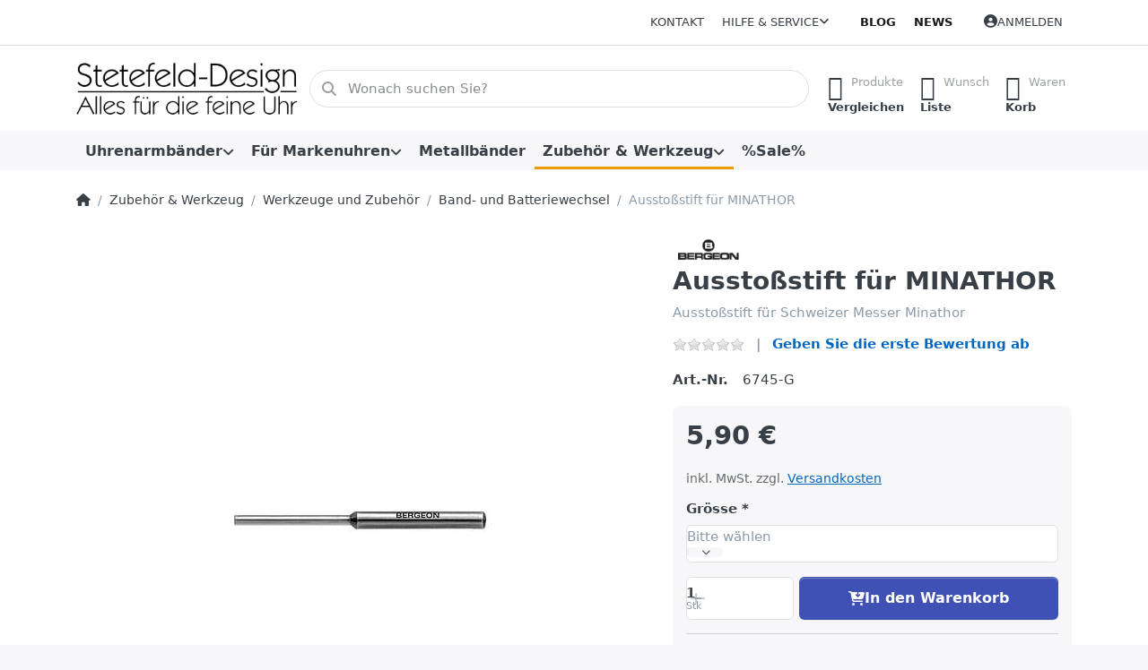

--- FILE ---
content_type: text/html; charset=utf-8
request_url: https://www.stetefeld-design.de/ausstossstift-fuer-minathor/
body_size: 96999
content:
<!DOCTYPE html>
<html data-pnotify-firstpos1="0" lang="de" dir="ltr">
<head>
    <meta charset="utf-8" />
    <meta name="viewport" content="width=device-width, initial-scale=1.0" />
    <meta name="HandheldFriendly" content="true" />
    <meta name="description" content="Ausstoßstift für Schweizer Messer Minathor" />
    <meta name="keywords" content="Uhrmacherwerkzeug, Uhrenwerkzeug, Uhrmacherbedarf, Uhrenzubehör, Schweizer Messer Minathor" />
    <meta name="generator" content="Smartstore 6.2.0.0" />
    <meta property="sm:root" content="/" />
    <meta name='__rvt' content='CfDJ8ECCHuduvVtIoYbSpLYMSw_CuIuOuRp2kyTC8WCUPtvJlYQTEzJsWLqzgg4QDJW2l4JiPHBXQ-HItQ45NMlNm6YbLNGsCFd4vOxJXas_M9nE9OGUdnWzhGn5ctEPbocOKGEWc_ak0WUnAinCqiJXJ1o' />

    <meta name='accept-language' content='de-DE'/><title itemprop="name">Stetefeld-Design - feine Uhrenarmbänder. Ausstoßstift für Minathor - Bergeon </title>

    


    <script>
    try {
        if (typeof navigator === 'undefined') navigator = {};
        const html = document.documentElement;
        const classList = html.classList;
        if (/Edge\/\d+/.test(navigator.userAgent)) { classList.add('edge'); }
        else if ('mozMatchesSelector' in html) { classList.add('moz'); }
        else if (/iPad|iPhone|iPod/.test(navigator.userAgent) && !window.MSStream) { classList.add('ios'); }
        else if ('webkitMatchesSelector' in html) { classList.add('wkit'); }
        else if (/constructor/i.test(window.HTMLElement)) { classList.add('safari'); };
        classList.add((this.top === this.window ? 'not-' : '') + 'framed');
    } catch (e) { }
</script>
    

    
    
    <link as="font" rel="preload" href="/lib/fa6/webfonts/fa-solid-900.woff2" crossorigin />
    <link as="font" rel="preload" href="/lib/fa6/webfonts/fa-regular-400.woff2" crossorigin />
    
    
        <link rel="stylesheet" href="/lib/fa6/css/all.min.css" crossorigin />
    


    
        <link href="/bundle/css/site-common.css?v=r7oApy1-c6DpFjFNk27dk1bP0zg" rel="stylesheet" type="text/css" />
    
    <link href="/themes/flex/theme.css?v=wi5cmcaKQ9YGJWPVNGLfV9z-YoM" rel="stylesheet" type="text/css" />


    
        <script src="/bundle/js/jquery.js?v=8_RozPc1R2yH47SeJ06zdSqIRgc"></script>
    <script data-origin="client-res">
	window.Res = {
"Common.Notification": "Benachrichtigung","Common.Close": "Schließen","Common.On": "An","Common.OK": "OK","Common.Cancel": "Abbrechen","Common.Off": "Aus","Common.Exit": "Beenden","Common.CtrlKey": "Strg","Common.ShiftKey": "Umschalt","Common.AltKey": "Alt","Common.DelKey": "Entf","Common.Done": "Erledigt","Common.Failed": "Fehlgeschlagen","Common.EnterKey": "Eingabe","Common.EscKey": "Esc","Common.DontAskAgain": "Nicht mehr fragen","Common.DontShowAgain": "Nicht mehr anzeigen","Common.MoveUp": "Nach oben","Common.MoveDown": "Nach unten","Common.CopyToClipboard": "In die Zwischenablage kopieren","Common.CopyToClipboard.Failed": "Kopieren ist fehlgeschlagen.","Common.CopyToClipboard.Succeeded": "Kopiert!","Products.Longdesc.More": "Mehr anzeigen","Products.Longdesc.Less": "Weniger anzeigen","Aria.Label.ShowPassword": "Passwort anzeigen","Aria.Label.HidePassword": "Passwort verbergen","Jquery.Validate.Email": "Bitte geben Sie eine gültige E-Mail-Adresse ein.","Jquery.Validate.Required": "Diese Angabe ist erforderlich.","Jquery.Validate.Remote": "Bitte korrigieren Sie dieses Feld.","Jquery.Validate.Url": "Bitte geben Sie eine gültige URL ein.","Jquery.Validate.Date": "Bitte geben Sie ein gültiges Datum ein.","Jquery.Validate.DateISO": "Bitte geben Sie ein gültiges Datum (nach ISO) ein.","Jquery.Validate.Number": "Bitte geben Sie eine gültige Nummer ein.","Jquery.Validate.Digits": "Bitte geben Sie nur Ziffern ein.","Jquery.Validate.Creditcard": "Bitte geben Sie eine gültige Kreditkartennummer ein.","Jquery.Validate.Equalto": "Wiederholen Sie bitte die Eingabe.","Jquery.Validate.Maxlength": "Bitte geben Sie nicht mehr als {0} Zeichen ein.","Jquery.Validate.Minlength": "Bitte geben Sie mindestens {0} Zeichen ein.","Jquery.Validate.Rangelength": "Die Länge der Eingabe darf minimal {0} und maximal {1} Zeichen lang sein.","jquery.Validate.Range": "Bitte geben Sie einen Wert zwischen {0} und {1} ein.","Jquery.Validate.Max": "Bitte geben Sie einen Wert kleiner oder gleich {0} ein.","Jquery.Validate.Min": "Bitte geben Sie einen Wert größer oder gleich {0} ein.","Admin.Common.AreYouSure": "Sind Sie sicher?","Admin.Common.AskToProceed": "Möchten Sie fortfahren?","FileUploader.Dropzone.Message": "Zum Hochladen Dateien hier ablegen oder klicken","FileUploader.Dropzone.DictDefaultMessage": "Dateien zum Hochladen hier ablegen","FileUploader.Dropzone.DictFallbackMessage": "Ihr Browser unterstützt keine Datei-Uploads per Drag\'n\'Drop.","FileUploader.Dropzone.DictFallbackText": "Bitte benutzen Sie das untenstehende Formular, um Ihre Dateien wie in längst vergangenen Zeiten hochzuladen.","FileUploader.Dropzone.DictFileTooBig": "Die Datei ist zu groß ({{filesize}}MB). Maximale Dateigröße: {{maxFilesize}}MB.","FileUploader.Dropzone.DictInvalidFileType": "Dateien dieses Typs können nicht hochgeladen werden.","FileUploader.Dropzone.DictResponseError": "Der Server gab die Antwort {{statusCode}} zurück.","FileUploader.Dropzone.DictCancelUpload": "Upload abbrechen","FileUploader.Dropzone.DictUploadCanceled": "Upload abgebrochen.","FileUploader.Dropzone.DictCancelUploadConfirmation": "Sind Sie sicher, dass Sie den Upload abbrechen wollen?","FileUploader.Dropzone.DictRemoveFile": "Datei entfernen","FileUploader.Dropzone.DictMaxFilesExceeded": "Sie können keine weiteren Dateien hochladen.","FileUploader.StatusWindow.Uploading.File": "Datei wird hochgeladen","FileUploader.StatusWindow.Uploading.Files": "Dateien werden hochgeladen","FileUploader.StatusWindow.Complete.File": "Upload abgeschlossen","FileUploader.StatusWindow.Complete.Files": "Uploads abgeschlossen","FileUploader.StatusWindow.Canceled.File": "Upload abgebrochen","FileUploader.StatusWindow.Canceled.Files": "Uploads abgebrochen",    };

    window.ClientId = "1f258873-7cb1-431e-8863-a6cefb110c20";
</script>

    <link rel="canonical" href="https://www.stetefeld-design.de/ausstossstift-fuer-minathor/" />
    <link as="image" rel="preload" href="//www.stetefeld-design.de/media/2490/content/873-no-srgb.png" />
    <script src="/Modules/Smartstore.Google.Analytics/js/google-analytics.utils.js"></script>
<!--Google code for Analytics tracking--><script>var gaProperty='UA-6800310-1';var disableStr='ga-disable-'+gaProperty;if(document.cookie.indexOf(disableStr+'=true')>-1){window[disableStr]=true;}
function gaOptout(){document.cookie=disableStr+'=true; expires=Thu, 31 Dec 2099 23:59:59 UTC; path=/';window[disableStr]=true;alert("Das Tracking ist jetzt deaktiviert");}
(function(i,s,o,g,r,a,m){i['GoogleAnalyticsObject']=r;i[r]=i[r]||function(){(i[r].q=i[r].q||[]).push(arguments)},i[r].l=1*new Date();a=s.createElement(o),m=s.getElementsByTagName(o)[0];a.async=1;a.src=g;m.parentNode.insertBefore(a,m)})(window,document,'script','//www.google-analytics.com/analytics.js','ga');ga('create','UA-6800310-1',granted);ga('set','anonymizeIp',true);ga('send','pageview');</script><script data-origin='globalization'>document.addEventListener('DOMContentLoaded', function () { if (Smartstore.globalization) { Smartstore.globalization.culture = {"name":"de-DE","englishName":"German (Germany)","nativeName":"Deutsch (Deutschland)","isRTL":false,"language":"de","numberFormat":{",":".",".":",","pattern":[1],"decimals":2,"groupSizes":[3],"+":"+","-":"-","NaN":"NaN","negativeInfinity":"-∞","positiveInfinity":"∞","percent":{",":".",".":",","pattern":[0,0],"decimals":2,"groupSizes":[3],"symbol":"%"},"currency":{",":".",".":",","pattern":[8,3],"decimals":2,"groupSizes":[3],"symbol":"€"}},"dateTimeFormat":{"calendarName":"Gregorianischer Kalender","/":".",":":":","firstDay":1,"twoDigitYearMax":2029,"AM":null,"PM":null,"days":{"names":["Sonntag","Montag","Dienstag","Mittwoch","Donnerstag","Freitag","Samstag"],"namesAbbr":["So","Mo","Di","Mi","Do","Fr","Sa"],"namesShort":["S","M","D","M","D","F","S"]},"months":{"names":["Januar","Februar","März","April","Mai","Juni","Juli","August","September","Oktober","November","Dezember",""],"namesAbbr":["Jan.","Feb.","März","Apr.","Mai","Juni","Juli","Aug.","Sept.","Okt.","Nov.","Dez.",""]},"patterns":{"d":"dd.MM.yyyy","D":"dddd, d. MMMM yyyy","t":"HH:mm","T":"HH:mm:ss","g":"dd.MM.yyyy HH:mm","G":"dd.MM.yyyy HH:mm:ss","f":"dddd, d. MMMM yyyy HH:mm:ss","F":"dddd, d. MMMM yyyy HH:mm:ss","M":"d. MMMM","Y":"MMMM yyyy","u":"yyyy'-'MM'-'dd HH':'mm':'ss'Z'"}}}; }; });</script><meta property='sm:pagedata' content='{"type":"category","id":"165","menuItemId":1,"entityId":165,"parentId":164}' />
    <meta property='og:site_name' content='Stetefeld-Design GmbH' />
    <meta property='og:site' content='https://www.stetefeld-design.de/' />
    <meta property='og:url' content='https://www.stetefeld-design.de/ausstossstift-fuer-minathor/' />
    <meta property='og:type' content='product' />
    <meta property='og:title' content='Ausstoßstift für MINATHOR' />
    <meta property='twitter:card' content='summary' />
    <meta property='twitter:title' content='Ausstoßstift für MINATHOR' />

        <meta property='og:description' content='Ausstoßstift für Schweizer Messer Minathor' />
        <meta property='twitter:description' content='Ausstoßstift für Schweizer Messer Minathor' />

        <meta property='og:image' content='https://www.stetefeld-design.de/media/463/catalog/ausstosstift-fur-minathor.jpg' />
        <meta property='og:image:type' content='image/jpeg' />
        <meta property='twitter:image' content='https://www.stetefeld-design.de/media/463/catalog/ausstosstift-fur-minathor.jpg' />
            <meta property='og:image:alt' content='Bild von Ausstoßstift für MINATHOR' />
            <meta property='twitter:image:alt' content='Bild von Ausstoßstift für MINATHOR' />
            <meta property='og:image:width' content='300' />
            <meta property='og:image:height' content='37' />


    
    
<meta name='robots' content='index, follow' />

    <script src="/js/smartstore.globalization.adapter.js"></script>

    



    <link rel="shortcut icon" href='/favicon.ico' />



</head>

<body class="lyt-cols-1">
    
    

<a href="#content-center" id="skip-to-content" class="btn btn-primary btn-lg rounded-pill">
    Zum Hauptinhalt springen
</a>

<div id="page">
    <div class="canvas-blocker canvas-slidable"></div>

    <div class="page-main canvas-slidable">

        <header id="header">
            <div class="menubar-section d-none d-lg-block menubar-light">
                <div class="container menubar-container">
                    



<nav class="menubar navbar navbar-slide">

    <div class="menubar-group ml-0">
    </div>

    <div class="menubar-group ml-auto">
        

            <a class="menubar-link" href="/contactus/">Kontakt</a>

        


<div class="cms-menu cms-menu-dropdown" data-menu-name="helpandservice">
    <div class="dropdown">
        <a id="helpandservice-opener" data-toggle="dropdown" aria-haspopup="listbox" aria-expanded="false" href="#" rel="nofollow" class="menubar-link">
            <span>Hilfe &amp; Service</span>
            <i class="fal fa-angle-down menubar-caret"></i>
        </a>
        <div class="dropdown-menu" aria-labelledby="helpandservice-opener" role="listbox" aria-hidden="true">
                <a href="/newproducts/" role="option" class="dropdown-item menu-link">
                    <span>Neu eingetroffen</span>
                </a>
                <a href="/manufacturer/all/" role="option" class="dropdown-item menu-link">
                    <span>Alle Marken</span>
                </a>
                <a href="/recentlyviewedproducts/" role="option" class="dropdown-item menu-link">
                    <span>Zuletzt angesehen</span>
                </a>
                <a href="/compareproducts/" role="option" class="dropdown-item menu-link">
                    <span>Produktliste vergleichen</span>
                </a>
                        <div class="dropdown-divider"></div>
                <a href="/ueber-uns/" role="option" class="dropdown-item menu-link">
                    <span>Über uns</span>
                </a>
                <a href="/widerrufsrecht/" role="option" class="dropdown-item menu-link">
                    <span>Widerrufsrecht</span>
                </a>
                <a href="/versandinfos/" role="option" class="dropdown-item menu-link">
                    <span>Versandkosten und Lieferzeit</span>
                </a>
                <a href="/agb/" role="option" class="dropdown-item menu-link">
                    <span>Allgemeine Geschäftsbedingungen (AGB)</span>
                </a>
        </div>
    </div>
</div>



    </div>

    <div class="menubar-group menubar-group--special">

        <a class='menubar-link' href='/blog/'>Blog</a><a class='menubar-link' href='/news/'>News</a>
        
    </div>

    <div id="menubar-my-account" class="menubar-group">
        <div class="dropdown">
            <a class="menubar-link" aria-haspopup="true" aria-expanded="false" href="/login/?returnUrl=%2Fausstossstift-fuer-minathor%2F" rel="nofollow">
                <i class="fal fa-user-circle menubar-icon"></i>

                    <span>Anmelden</span>
            </a>

        </div>
        
    </div>

    

</nav>


                </div>
            </div>
            <div class="shopbar-section shopbar-light">
                <div class="container shopbar-container">
                    
<div class="shopbar">
    <div class="shopbar-col-group shopbar-col-group-brand">
        <div class="shopbar-col shop-logo">
            
<a class="brand" href="/">
        
        <img src='//www.stetefeld-design.de/media/2490/content/873-no-srgb.png' alt="Stetefeld-Design GmbH" title="Stetefeld-Design GmbH" class="img-fluid" width="666" height="168" />
</a>

        </div>
        <div class="shopbar-col shopbar-search">
            
                


<form action="/search/" class="instasearch-form has-icon" method="get" role="search">
    <span id="instasearch-desc-search-search" class="sr-only">
        Geben Sie einen Suchbegriff ein. Während Sie tippen, erscheinen automatisch erste Ergebnisse. Drücken Sie die Eingabetaste, um alle Ergebnisse aufzurufen.
    </span>
    <input type="search" class="instasearch-term form-control text-truncate" name="q" placeholder="Wonach suchen Sie?" aria-label="Wonach suchen Sie?" aria-describedby="instasearch-desc-search-search" data-instasearch="true" data-minlength="2" data-showthumbs="true" data-url="/instantsearch/" data-origin="Search/Search" autocomplete="off" />

    <div class="instasearch-addon d-flex align-items-center justify-content-center">
        <button type="button" class="instasearch-clear input-clear" aria-label="Suchbegriff löschen">
            <i class="fa fa-xmark"></i>
        </button>
    </div>
    <span class="input-group-icon instasearch-icon">
        <button type="submit" class="instasearch-submit input-clear bg-transparent" tabindex="-1" aria-hidden="true">
            <i class="fa fa-magnifying-glass"></i>
        </button>
    </span>
    <div class="instasearch-drop">
        <div class="instasearch-drop-body clearfix"></div>
    </div>

    
</form>
            
        </div>
    </div>

    <div class="shopbar-col-group shopbar-col-group-tools">
        

<div class="shopbar-col shopbar-tools" data-summary-href="/shoppingcart/cartsummary/?cart=True&amp;wishlist=True&amp;compare=True" style="--sb-tool-padding-x: 0.25rem">

    <div class="shopbar-tool d-lg-none" id="shopbar-menu">
        <a id="offcanvas-menu-opener" class="shopbar-button" href="#" data-placement="start" data-target="#offcanvas-menu" aria-controls="offcanvas-menu" aria-expanded="false" data-autohide="true" data-disablescrolling="true" data-fullscreen="false" data-toggle="offcanvas">
            <span class="shopbar-button-icon" aria-hidden="true">
                <i class="icm icm-menu"></i>
            </span>
            <span class="shopbar-button-label-sm">
                Menü
            </span>
        </a>
    </div>

    

    <div class="shopbar-tool d-lg-none" id="shopbar-user">
        <a class="shopbar-button" href="/login/">
            <span class="shopbar-button-icon" aria-hidden="true">
                <i class="icm icm-user"></i>
            </span>
            <span class="shopbar-button-label-sm">
                Anmelden
            </span>
        </a>
    </div>

    <div class="shopbar-tool" id="shopbar-compare" data-target="#compare-tab">
        <a data-summary-href="/shoppingcart/cartsummary/?compare=True" aria-controls="offcanvas-cart" aria-expanded="false" class="shopbar-button navbar-toggler" data-autohide="true" data-disablescrolling="true" data-fullscreen="false" data-placement="end" data-target="#offcanvas-cart" data-toggle="offcanvas" href="/compareproducts/">
            <span class="shopbar-button-icon" aria-hidden="true">
                <i class="icm icm-repeat"></i>
                <span class='badge badge-pill badge-counter badge-counter-ring label-cart-amount badge-warning' data-bind-to="CompareItemsCount" style="display: none">
                    0
                </span>
            </span>
            <span class="shopbar-button-label" aria-label="Vergleichen">
                <span>Produkte</span><br />
                <strong>Vergleichen</strong>
            </span>
            <span class="shopbar-button-label-sm">
                Vergleichen
            </span>
        </a>
    </div>

    <div class="shopbar-tool" id="shopbar-wishlist" data-target="#wishlist-tab">
        <a data-summary-href="/shoppingcart/cartsummary/?wishlist=True" aria-controls="offcanvas-cart" aria-expanded="false" class="shopbar-button navbar-toggler" data-autohide="true" data-disablescrolling="true" data-fullscreen="false" data-placement="end" data-target="#offcanvas-cart" data-toggle="offcanvas" href="/wishlist/">
            <span class="shopbar-button-icon" aria-hidden="true">
                <i class="icm icm-heart"></i>
                <span class='badge badge-pill badge-counter badge-counter-ring label-cart-amount badge-warning' data-bind-to="WishlistItemsCount" style="display: none">
                    0
                </span>
            </span>
            <span class="shopbar-button-label" aria-label="Wunschliste">
                <span>Wunsch</span><br />
                <strong>Liste</strong>
            </span>
            <span class="shopbar-button-label-sm">
                Wunschliste
            </span>
        </a>
    </div>

    <div class="shopbar-tool" id="shopbar-cart" data-target="#cart-tab">
        <a data-summary-href="/shoppingcart/cartsummary/?cart=True" aria-controls="offcanvas-cart" aria-expanded="false" class="shopbar-button navbar-toggler" data-autohide="true" data-disablescrolling="true" data-fullscreen="false" data-placement="end" data-target="#offcanvas-cart" data-toggle="offcanvas" href="/cart/">
            <span class="shopbar-button-icon" aria-hidden="true">
                <i class="icm icm-bag"></i>
                <span class='badge badge-pill badge-counter badge-counter-ring label-cart-amount badge-warning' data-bind-to="CartItemsCount" style="display: none">
                    0
                </span>
            </span>
            <span class="shopbar-button-label" aria-label="Warenkorb">
                <span>Waren</span><br />
                <strong>Korb</strong>
            </span>
            <span class="shopbar-button-label-sm">
                Warenkorb
            </span>
        </a>
    </div>

    
</div>




    </div>
</div>
                </div>
            </div>
            <div class="megamenu-section d-none d-lg-block">
                <nav class="navbar navbar-light" aria-label="Hauptnavigation">
                    <div class="container megamenu-container">
                        



<div class="mainmenu megamenu megamenu-blend--next">
    



<div class="cms-menu cms-menu-navbar" data-menu-name="main">
    <div class="megamenu-nav megamenu-nav--prev alpha">
        <a href="#" class="megamenu-nav-btn btn btn-clear-dark btn-icon btn-sm" tabindex="-1" aria-hidden="true">
            <i class="far fa-chevron-left megamenu-nav-btn-icon"></i>
        </a>
    </div>

    <ul class="navbar-nav nav flex-row flex-nowrap" id="menu-main" role="menubar">

            <li id="main-nav-item-302737" data-id="302737" role="none" class="nav-item dropdown-submenu">
                <a id="main-nav-item-link-302737" href="/uhrenarmbaender/" aria-controls="dropdown-menu-302737" aria-expanded="false" aria-haspopup="menu" class="nav-link menu-link dropdown-toggle" data-target="#dropdown-menu-302737" role="menuitem" tabindex="0">
                    <span>Uhrenarmbänder</span>
                </a>
            </li>
            <li id="main-nav-item-302743" data-id="302743" role="none" class="nav-item dropdown-submenu">
                <a id="main-nav-item-link-302743" href="/fuer-markenuhren/" aria-controls="dropdown-menu-302743" aria-expanded="false" aria-haspopup="menu" class="nav-link menu-link dropdown-toggle" data-target="#dropdown-menu-302743" role="menuitem" tabindex="-1">
                    <span>Für Markenuhren</span>
                </a>
            </li>
            <li id="main-nav-item-302781" data-id="302781" role="none" class="nav-item">
                <a id="main-nav-item-link-302781" href="/metallbaender/" class="nav-link menu-link" role="menuitem" tabindex="-1">
                    <span>Metallbänder</span>
                </a>
            </li>
            <li id="main-nav-item-302782" data-id="302782" role="none" class="nav-item dropdown-submenu expanded">
                <a id="main-nav-item-link-302782" href="/zubehoer-werkzeug/" aria-controls="dropdown-menu-302782" aria-expanded="false" aria-haspopup="menu" class="nav-link menu-link dropdown-toggle" data-target="#dropdown-menu-302782" role="menuitem" tabindex="-1">
                    <span>Zubehör &amp; Werkzeug</span>
                </a>
            </li>
            <li id="main-nav-item-302801" data-id="302801" role="none" class="nav-item">
                <a id="main-nav-item-link-302801" href="/sale/" class="nav-link menu-link" role="menuitem" tabindex="-1">
                    <span>%Sale%</span>
                </a>
            </li>

        
    </ul>

    <div class="megamenu-nav megamenu-nav--next omega">
        <a href="#" class="megamenu-nav-btn btn btn-clear-dark btn-icon btn-sm" tabindex="-1" aria-hidden="true">
            <i class="far fa-chevron-right megamenu-nav-btn-icon"></i>
        </a>
    </div>
</div>
</div>

<div class="megamenu-dropdown-container container" style="--mm-drop-min-height: 370px">
        <div id="dropdown-menu-302737"
             data-id="302737"
             data-entity-id="18"
             data-entity-name="Category"
             data-display-rotator="false"
             role="menu"
             aria-labelledby="main-nav-item-link-302737"
             aria-hidden="true">

            <div class="dropdown-menu megamenu-dropdown">
                

                <div class="row megamenu-dropdown-row">

                        <div class="col-md-3 col-sm-6 megamenu-col">
                                <div class="megamenu-dropdown-item">
                                        <a href="/kaufmann-uhrenarmbaender/" id="dropdown-heading-302738" data-id="302738" class="megamenu-dropdown-heading" role="menuitem" tabindex="-1">
                                            <span>Kaufmann Uhrenarmbänder</span>
                                        </a>

                                </div>
                                <div class="megamenu-dropdown-item">
                                        <a href="/hirsch-uhrenarmbaender/" id="dropdown-heading-302739" data-id="302739" class="megamenu-dropdown-heading" role="menuitem" tabindex="-1">
                                            <span>Hirsch Uhrenarmbänder</span>
                                        </a>

                                </div>
                                <div class="megamenu-dropdown-item">
                                        <a href="/artisanal-uhrenarmbaender/" id="dropdown-heading-302740" data-id="302740" class="megamenu-dropdown-heading" role="menuitem" tabindex="-1">
                                            <span>Artisanal Uhrenarmbänder</span>
                                        </a>

                                </div>
                                <div class="megamenu-dropdown-item">
                                        <a href="/camille-fournet-uhrenbaender/" id="dropdown-heading-302741" data-id="302741" class="megamenu-dropdown-heading" role="menuitem" tabindex="-1">
                                            <span>Camille Fournet Uhrenarmbänder</span>
                                        </a>

                                </div>
                                <div class="megamenu-dropdown-item">
                                        <a href="/rios-uhrenarmbaender/" id="dropdown-heading-302742" data-id="302742" class="megamenu-dropdown-heading" role="menuitem" tabindex="-1">
                                            <span>RIOS Uhrenarmbänder</span>
                                        </a>

                                </div>
                        </div>

                </div>

                

                

            </div>

        </div>
        <div id="dropdown-menu-302743"
             data-id="302743"
             data-entity-id="24"
             data-entity-name="Category"
             data-display-rotator="false"
             role="menu"
             aria-labelledby="main-nav-item-link-302743"
             aria-hidden="true">

            <div class="dropdown-menu megamenu-dropdown">
                

                <div class="row megamenu-dropdown-row">

                        <div class="col-md-3 col-sm-6 megamenu-col">
                                <div class="megamenu-dropdown-item">
                                        <a href="/fuer-audemars-piquet/" id="dropdown-heading-302744" data-id="302744" class="megamenu-dropdown-heading" role="menuitem" tabindex="-1">
                                            <span>für Audemars Piquet</span>
                                        </a>

                                </div>
                                <div class="megamenu-dropdown-item">
                                        <a href="/fuer-baume-mercier/" id="dropdown-heading-302745" data-id="302745" class="megamenu-dropdown-heading" role="menuitem" tabindex="-1">
                                            <span>für Baume &amp; Mercier</span>
                                        </a>

                                </div>
                                <div class="megamenu-dropdown-item">
                                        <a href="/fuer-bell-ross/" id="dropdown-heading-302746" data-id="302746" class="megamenu-dropdown-heading" role="menuitem" tabindex="-1">
                                            <span>für Bell &amp; Ross</span>
                                        </a>

                                </div>
                                <div class="megamenu-dropdown-item">
                                        <a href="/fuer-blancpain/" id="dropdown-heading-302747" data-id="302747" class="megamenu-dropdown-heading" role="menuitem" tabindex="-1">
                                            <span>für Blancpain</span>
                                        </a>

                                </div>
                                <div class="megamenu-dropdown-item">
                                        <a href="/fuer-breguet/" id="dropdown-heading-302748" data-id="302748" class="megamenu-dropdown-heading" role="menuitem" tabindex="-1">
                                            <span>für Breguet</span>
                                        </a>

                                </div>
                                <div class="megamenu-dropdown-item">
                                        <a href="/fuer-breitling/" id="dropdown-heading-302749" data-id="302749" class="megamenu-dropdown-heading" role="menuitem" tabindex="-1">
                                            <span>für Breitling</span>
                                        </a>

                                </div>
                                <div class="megamenu-dropdown-item">
                                        <a href="/fuer-bulgari/" id="dropdown-heading-302750" data-id="302750" class="megamenu-dropdown-heading" role="menuitem" tabindex="-1">
                                            <span>für Bulgari</span>
                                        </a>

                                </div>
                                <div class="megamenu-dropdown-item">
                                        <a href="/fuer-cartier/" id="dropdown-heading-302751" data-id="302751" class="megamenu-dropdown-heading" role="menuitem" tabindex="-1">
                                            <span>für Cartier</span>
                                        </a>

                                </div>
                                <div class="megamenu-dropdown-item">
                                        <a href="/fuer-chopard/" id="dropdown-heading-302752" data-id="302752" class="megamenu-dropdown-heading" role="menuitem" tabindex="-1">
                                            <span>für Chopard</span>
                                        </a>

                                </div>
                                <div class="megamenu-dropdown-item">
                                        <a href="/fuer-chronoswiss/" id="dropdown-heading-302753" data-id="302753" class="megamenu-dropdown-heading" role="menuitem" tabindex="-1">
                                            <span>für Chronoswiss</span>
                                        </a>

                                </div>
                                <div class="megamenu-dropdown-item">
                                        <a href="/fuer-corum/" id="dropdown-heading-302754" data-id="302754" class="megamenu-dropdown-heading" role="menuitem" tabindex="-1">
                                            <span>für Corum</span>
                                        </a>

                                </div>
                                <div class="megamenu-dropdown-item">
                                        <a href="/fuer-davidoff/" id="dropdown-heading-302755" data-id="302755" class="megamenu-dropdown-heading" role="menuitem" tabindex="-1">
                                            <span>für Davidoff</span>
                                        </a>

                                </div>
                                <div class="megamenu-dropdown-item">
                                        <a href="/fuer-ebel/" id="dropdown-heading-302756" data-id="302756" class="megamenu-dropdown-heading" role="menuitem" tabindex="-1">
                                            <span>für Ebel</span>
                                        </a>

                                </div>
                                <div class="megamenu-dropdown-item">
                                        <a href="/fuer-eberhard/" id="dropdown-heading-302757" data-id="302757" class="megamenu-dropdown-heading" role="menuitem" tabindex="-1">
                                            <span>für Eberhard</span>
                                        </a>

                                </div>
                                <div class="megamenu-dropdown-item">
                                        <a href="/fuer-eterna/" id="dropdown-heading-302758" data-id="302758" class="megamenu-dropdown-heading" role="menuitem" tabindex="-1">
                                            <span>für Eterna</span>
                                        </a>

                                </div>
                                <div class="megamenu-dropdown-item">
                                        <a href="/fuer-ferrari/" id="dropdown-heading-302759" data-id="302759" class="megamenu-dropdown-heading" role="menuitem" tabindex="-1">
                                            <span>für Ferrari</span>
                                        </a>

                                </div>
                        </div>
                        <div class="col-md-3 col-sm-6 megamenu-col">
                                <div class="megamenu-dropdown-item">
                                        <a href="/fuer-frank-muller/" id="dropdown-heading-302760" data-id="302760" class="megamenu-dropdown-heading" role="menuitem" tabindex="-1">
                                            <span>für Frank Muller</span>
                                        </a>

                                </div>
                                <div class="megamenu-dropdown-item">
                                        <a href="/fuer-girard-perregaux/" id="dropdown-heading-302761" data-id="302761" class="megamenu-dropdown-heading" role="menuitem" tabindex="-1">
                                            <span>für Girard Perregaux</span>
                                        </a>

                                </div>
                                <div class="megamenu-dropdown-item">
                                        <a href="/fuer-glashuette-original/" id="dropdown-heading-302762" data-id="302762" class="megamenu-dropdown-heading" role="menuitem" tabindex="-1">
                                            <span>für Glashütte Original</span>
                                        </a>

                                </div>
                                <div class="megamenu-dropdown-item">
                                        <a href="/fuer-iwc/" id="dropdown-heading-302763" data-id="302763" class="megamenu-dropdown-heading" role="menuitem" tabindex="-1">
                                            <span>für IWC</span>
                                        </a>

                                </div>
                                <div class="megamenu-dropdown-item">
                                        <a href="/fuer-jaeger-lecoultre/" id="dropdown-heading-302764" data-id="302764" class="megamenu-dropdown-heading" role="menuitem" tabindex="-1">
                                            <span>für Jaeger-LeCoultre</span>
                                        </a>

                                </div>
                                <div class="megamenu-dropdown-item">
                                        <a href="/fuer-lange-soehne/" id="dropdown-heading-302765" data-id="302765" class="megamenu-dropdown-heading" role="menuitem" tabindex="-1">
                                            <span>für Lange &amp; Söhne</span>
                                        </a>

                                </div>
                                <div class="megamenu-dropdown-item">
                                        <a href="/fuer-longines/" id="dropdown-heading-302766" data-id="302766" class="megamenu-dropdown-heading" role="menuitem" tabindex="-1">
                                            <span>für Longines</span>
                                        </a>

                                </div>
                                <div class="megamenu-dropdown-item">
                                        <a href="/fuer-maurice-lacroix/" id="dropdown-heading-302767" data-id="302767" class="megamenu-dropdown-heading" role="menuitem" tabindex="-1">
                                            <span>für Maurice Lacroix</span>
                                        </a>

                                </div>
                                <div class="megamenu-dropdown-item">
                                        <a href="/fuer-montblanc/" id="dropdown-heading-302768" data-id="302768" class="megamenu-dropdown-heading" role="menuitem" tabindex="-1">
                                            <span>für Montblanc</span>
                                        </a>

                                </div>
                                <div class="megamenu-dropdown-item">
                                        <a href="/fuer-nomos/" id="dropdown-heading-302769" data-id="302769" class="megamenu-dropdown-heading" role="menuitem" tabindex="-1">
                                            <span>für Nomos</span>
                                        </a>

                                </div>
                                <div class="megamenu-dropdown-item">
                                        <a href="/fuer-panerai/" id="dropdown-heading-302770" data-id="302770" class="megamenu-dropdown-heading" role="menuitem" tabindex="-1">
                                            <span>für Panerai</span>
                                        </a>

                                </div>
                                <div class="megamenu-dropdown-item">
                                        <a href="/fuer-omega/" id="dropdown-heading-302771" data-id="302771" class="megamenu-dropdown-heading" role="menuitem" tabindex="-1">
                                            <span>für Omega</span>
                                        </a>

                                </div>
                                <div class="megamenu-dropdown-item">
                                        <a href="/fuer-patek-philippe/" id="dropdown-heading-302772" data-id="302772" class="megamenu-dropdown-heading" role="menuitem" tabindex="-1">
                                            <span>für Patek Philippe</span>
                                        </a>

                                </div>
                                <div class="megamenu-dropdown-item">
                                        <a href="/fuer-paul-picot/" id="dropdown-heading-302773" data-id="302773" class="megamenu-dropdown-heading" role="menuitem" tabindex="-1">
                                            <span>für Paul Picot</span>
                                        </a>

                                </div>
                                <div class="megamenu-dropdown-item">
                                        <a href="/fuer-piaget/" id="dropdown-heading-302774" data-id="302774" class="megamenu-dropdown-heading" role="menuitem" tabindex="-1">
                                            <span>für Piaget</span>
                                        </a>

                                </div>
                                <div class="megamenu-dropdown-item">
                                        <a href="/fuer-raymond-weil/" id="dropdown-heading-302775" data-id="302775" class="megamenu-dropdown-heading" role="menuitem" tabindex="-1">
                                            <span>für Raymond Weil</span>
                                        </a>

                                </div>
                        </div>
                        <div class="col-md-3 col-sm-6 megamenu-col">
                                <div class="megamenu-dropdown-item">
                                        <a href="/fuer-rolex/" id="dropdown-heading-302776" data-id="302776" class="megamenu-dropdown-heading" role="menuitem" tabindex="-1">
                                            <span>für Rolex</span>
                                        </a>

                                </div>
                                <div class="megamenu-dropdown-item">
                                        <a href="/fuer-tag-heuer/" id="dropdown-heading-302777" data-id="302777" class="megamenu-dropdown-heading" role="menuitem" tabindex="-1">
                                            <span>für TAG Heuer</span>
                                        </a>

                                </div>
                                <div class="megamenu-dropdown-item">
                                        <a href="/fuer-ulysee-nardin/" id="dropdown-heading-302778" data-id="302778" class="megamenu-dropdown-heading" role="menuitem" tabindex="-1">
                                            <span>für Ulysee Nardin</span>
                                        </a>

                                </div>
                                <div class="megamenu-dropdown-item">
                                        <a href="/fuer-vacheron-constantin/" id="dropdown-heading-302779" data-id="302779" class="megamenu-dropdown-heading" role="menuitem" tabindex="-1">
                                            <span>für Vacheron Constantin</span>
                                        </a>

                                </div>
                                <div class="megamenu-dropdown-item">
                                        <a href="/fuer-zenith/" id="dropdown-heading-302780" data-id="302780" class="megamenu-dropdown-heading" role="menuitem" tabindex="-1">
                                            <span>für Zenith</span>
                                        </a>

                                </div>
                        </div>

                </div>

                

                

            </div>

        </div>
        <div id="dropdown-menu-302781"
             data-id="302781"
             data-entity-id="147"
             data-entity-name="Category"
             data-display-rotator="false"
             role="menu"
             aria-labelledby="main-nav-item-link-302781"
             aria-hidden="true">

            <div class="dropdown-menu megamenu-dropdown">
                

                <div class="row megamenu-dropdown-row">


                </div>

                

                

            </div>

        </div>
        <div id="dropdown-menu-302782"
             data-id="302782"
             data-entity-id="150"
             data-entity-name="Category"
             data-display-rotator="false"
             role="menu"
             aria-labelledby="main-nav-item-link-302782"
             aria-hidden="true">

            <div class="dropdown-menu megamenu-dropdown">
                

                <div class="row megamenu-dropdown-row">

                        <div class="col-md-3 col-sm-6 megamenu-col">
                                <div class="megamenu-dropdown-item">
                                        <a href="/uhrenbeweger/" id="dropdown-heading-302783" data-id="302783" class="megamenu-dropdown-heading" role="menuitem" tabindex="-1">
                                            <span>Uhrenbeweger-Zubehör</span>
                                        </a>

                                </div>
                                <div class="megamenu-dropdown-item">
                                        <a href="/uhrenetuis/" id="dropdown-heading-302784" data-id="302784" class="megamenu-dropdown-heading" role="menuitem" tabindex="-1">
                                            <span>Uhrenetuis</span>
                                        </a>

                                </div>
                                <div class="megamenu-dropdown-item">
                                        <a href="/uhrenstaender/" id="dropdown-heading-302785" data-id="302785" class="megamenu-dropdown-heading" role="menuitem" tabindex="-1">
                                            <span>Uhrenständer</span>
                                        </a>

        <div class="megamenu-subitems block">
                <span class="megamenu-subitem-wrap">
                    <a href="/acryl-uhrenstaender/" id="megamenu-subitem-302786" data-id="302786" class="megamenu-subitem focus-inset text-truncate" role="menuitem" tabindex="-1"><span>Acryl-Uhrenständer</span></a>
                </span>
                <span class="megamenu-subitem-wrap">
                    <a href="/universal-uhrenstaender/" id="megamenu-subitem-302787" data-id="302787" class="megamenu-subitem focus-inset text-truncate" role="menuitem" tabindex="-1"><span>Universal-Uhrenständer</span></a>
                </span>

        </div>
                                </div>
                                <div class="megamenu-dropdown-item">
                                        <a href="/werkzeuge-und-zubehoer/" id="dropdown-heading-302788" data-id="302788" class="megamenu-dropdown-heading" role="menuitem" tabindex="-1">
                                            <span>Werkzeuge und Zubehör</span>
                                        </a>

        <div class="megamenu-subitems block">
                <span class="megamenu-subitem-wrap">
                    <a href="/band-und-batteriewechsel/" id="megamenu-subitem-302789" data-id="302789" class="megamenu-subitem focus-inset text-truncate active" role="menuitem" tabindex="-1"><span>Band- und Batteriewechsel</span></a>
                </span>
                <span class="megamenu-subitem-wrap">
                    <a href="/lupen-und-lupenbrillen/" id="megamenu-subitem-302790" data-id="302790" class="megamenu-subitem focus-inset text-truncate" role="menuitem" tabindex="-1"><span>Lupen und Lupenbrillen</span></a>
                </span>
                <span class="megamenu-subitem-wrap">
                    <a href="/schraubendreher/" id="megamenu-subitem-302791" data-id="302791" class="megamenu-subitem focus-inset text-truncate" role="menuitem" tabindex="-1"><span>Schraubendreher</span></a>
                </span>
                <span class="megamenu-subitem-wrap">
                    <a href="/uhren-spezialwerkzeug/" id="megamenu-subitem-302792" data-id="302792" class="megamenu-subitem focus-inset text-truncate" role="menuitem" tabindex="-1"><span>Uhren-Spezialwerkzeug</span></a>
                </span>
                <span class="megamenu-subitem-wrap">
                    <a href="/pinzetten/" id="megamenu-subitem-302793" data-id="302793" class="megamenu-subitem focus-inset text-truncate" role="menuitem" tabindex="-1"><span>Pinzetten</span></a>
                </span>
                <span class="megamenu-subitem-wrap">
                    <a href="/uhrenersatzteile/" id="megamenu-subitem-302794" data-id="302794" class="megamenu-subitem focus-inset text-truncate" role="menuitem" tabindex="-1"><span>Uhrenersatzteile</span></a>
                </span>

        </div>
                                </div>
                        </div>
                        <div class="col-md-3 col-sm-6 megamenu-col">
                                <div class="megamenu-dropdown-item">
                                        <a href="/pflegeartikel/" id="dropdown-heading-302795" data-id="302795" class="megamenu-dropdown-heading" role="menuitem" tabindex="-1">
                                            <span>Pflegeartikel</span>
                                        </a>

        <div class="megamenu-subitems block">
                <span class="megamenu-subitem-wrap">
                    <a href="/silberpflege/" id="megamenu-subitem-302796" data-id="302796" class="megamenu-subitem focus-inset text-truncate" role="menuitem" tabindex="-1"><span>Silberpflege</span></a>
                </span>
                <span class="megamenu-subitem-wrap">
                    <a href="/uhrenpflege/" id="megamenu-subitem-302797" data-id="302797" class="megamenu-subitem focus-inset text-truncate" role="menuitem" tabindex="-1"><span>Uhrenpflege</span></a>
                </span>

        </div>
                                </div>
                                <div class="megamenu-dropdown-item">
                                        <a href="/adapter-apple-watch/" id="dropdown-heading-302798" data-id="302798" class="megamenu-dropdown-heading" role="menuitem" tabindex="-1">
                                            <span>Adapter Apple Watch</span>
                                        </a>

                                </div>
                                <div class="megamenu-dropdown-item">
                                        <a href="/dornschliessen/" id="dropdown-heading-302799" data-id="302799" class="megamenu-dropdown-heading" role="menuitem" tabindex="-1">
                                            <span>Dornschließen</span>
                                        </a>

                                </div>
                                <div class="megamenu-dropdown-item">
                                        <a href="/faltschliessen/" id="dropdown-heading-302800" data-id="302800" class="megamenu-dropdown-heading" role="menuitem" tabindex="-1">
                                            <span>Faltschließen</span>
                                        </a>

                                </div>
                        </div>

                </div>

                

                

            </div>

        </div>
        <div id="dropdown-menu-302801"
             data-id="302801"
             data-entity-id="180"
             data-entity-name="Category"
             data-display-rotator="false"
             role="menu"
             aria-labelledby="main-nav-item-link-302801"
             aria-hidden="true">

            <div class="dropdown-menu megamenu-dropdown">
                

                <div class="row megamenu-dropdown-row">


                </div>

                

                

            </div>

        </div>

</div>



                    </div>
                </nav>
            </div>
        </header>

        <div id="content-wrapper">

            



            

            <section id="content" class="container">
                

                




<nav class="breadcrumb-container d-none d-md-flex flex-wrap align-items-center mb-4" aria-label="Breadcrumb-Navigation">
    <ol class="breadcrumb mb-0" itemscope itemtype="http://schema.org/BreadcrumbList">
        <li class="breadcrumb-item" itemprop="itemListElement" itemscope="" itemtype="http://schema.org/ListItem">
            <a title="Startseite" itemprop="item" href="/">
                <meta itemprop="name" content="Startseite">
                <i class="fa fa-home" aria-hidden="true"></i>
                <span class="sr-only">Startseite</span>
            </a>
            <meta itemprop="position" content="1">
        </li>
            <li class="breadcrumb-item" itemprop="itemListElement" itemscope="" itemtype="http://schema.org/ListItem">
                    <a href="/zubehoer-werkzeug/" title="Zubehör &amp; Werkzeug" itemprop="item"><span itemprop="name" dir="auto">Zubehör &amp; Werkzeug</span></a>
                    <meta itemprop="position" content="2">
            </li>
            <li class="breadcrumb-item" itemprop="itemListElement" itemscope="" itemtype="http://schema.org/ListItem">
                    <a href="/werkzeuge-und-zubehoer/" title="Werkzeuge und Zubehör" itemprop="item"><span itemprop="name" dir="auto">Werkzeuge und Zubehör</span></a>
                    <meta itemprop="position" content="3">
            </li>
            <li class="breadcrumb-item" itemprop="itemListElement" itemscope="" itemtype="http://schema.org/ListItem">
                    <a href="/band-und-batteriewechsel/" title="Band- und Batteriewechsel" itemprop="item"><span itemprop="name" dir="auto">Band- und Batteriewechsel</span></a>
                    <meta itemprop="position" content="4">
            </li>
        <li class="breadcrumb-item active" aria-current="page" itemprop="itemListElement" itemscope="" itemtype="http://schema.org/ListItem">
            <span itemprop="name">Ausstoßstift für MINATHOR</span>
            <meta itemprop="position" content="5">
        </li>
    </ol>
</nav>



                <div id="content-body" class="row">


                    <div id="content-center" class="col-lg-12">
                        
                        






<div class="page product-details-page" itemscope itemtype="http://schema.org/Product">
    
    
    <article class="pd page-body">

        <div id="main-update-container" class="update-container" data-url="/product/updateproductdetails/?productId=301&amp;bundleItemId=0" data-id="301">
            <form method="post" id="pd-form" action="/ausstossstift-fuer-minathor/">
                <!-- Top Content: Picture, Description, Attrs, Variants, Bundle Items, Price etc. -->
                <section class="row pd-section pd-section-top admin-actions-container">
                    <!-- Picture -->
                    <div class="col-12 col-md-6 col-lg-7 pd-data-col">
                        <div class="pd-data-col-inner">
                            

                            <div id="pd-gallery-container">
                                

<div id="pd-gallery-container-inner">
    <div id="pd-gallery" class="mb-3">
        





<div class="gal-box">
    <!-- Thumbnail navigation -->
    <div class="gal-nav-cell gal-nav-hidden">
        <div class="gal-nav">
            <div class="gal-list">
                <div class="gal-track" role="listbox" aria-orientation="vertical" itemscope itemtype="http://schema.org/ImageGallery" aria-label="Mediengalerie">
                        <div class="gal-item" itemprop="associatedMedia" itemscope itemtype="http://schema.org/ImageObject">
                            <a class="gal-item-viewport"
                               itemprop="contentUrl"
                               href="//www.stetefeld-design.de/media/463/catalog/ausstosstift-fur-minathor.jpg"
                               data-type="image"
                               data-width="300"
                               data-height="37"
                               data-medium-image="//www.stetefeld-design.de/media/463/catalog/ausstosstift-fur-minathor.jpg?size=600"
                               title="Ausstoßstift für MINATHOR, Bild 1 groß"
                               aria-label="Ausstoßstift für MINATHOR, Bild 1 groß"
                               data-picture-id="463"
                               role="option" 
                               tabindex="0" 
                               aria-selected="true">
                                <img class="gal-item-content file-img" alt="Bild von Ausstoßstift für MINATHOR" title="Ausstoßstift für MINATHOR, Bild 1 groß" src="//www.stetefeld-design.de/media/463/catalog/ausstosstift-fur-minathor.jpg?size=72" />
                            </a>
                        </div>
                </div>
            </div>
        </div>
    </div>

    <!-- Picture -->
    <div class="gal-cell">
        <div class="gal">
                    <div class="gal-item">
                        <a class="gal-item-viewport" href="//www.stetefeld-design.de/media/463/catalog/ausstosstift-fur-minathor.jpg"
                           data-thumb-image="//www.stetefeld-design.de/media/463/catalog/ausstosstift-fur-minathor.jpg?size=72"
                           data-medium-image="//www.stetefeld-design.de/media/463/catalog/ausstosstift-fur-minathor.jpg?size=600"
                           data-picture-id="463">
                                <img class="gal-item-content file-img" data-zoom="//www.stetefeld-design.de/media/463/catalog/ausstosstift-fur-minathor.jpg" data-zoom-width="300" data-zoom-height="37" alt="Bild von Ausstoßstift für MINATHOR" title="Ausstoßstift für MINATHOR" itemprop="image" src="//www.stetefeld-design.de/media/463/catalog/ausstosstift-fur-minathor.jpg?size=600" />
                        </a>
                    </div>
        </div>
    </div>
</div>



    </div>
</div>
                            </div>

                            
                        </div>
                    </div>

                    <!-- Sidebar: Info, Price, Buttons etc. -->
                    <aside class="col-12 col-md-6 col-lg-5 pd-info-col">
                        <div class="zoom-window-container"></div>

                        

                        


<div class="pd-info pd-group">
    <meta itemprop="sku" content="6745-G" />
    
    

    <!-- Brand -->
    <div class="pd-brand-block" itemprop="brand">
        <a class="pd-brand" href="/bergeon/">
                <img class="pd-brand-picture file-img" src="//www.stetefeld-design.de/media/2494/catalog/Logo%20Bergeon.png?size=256" alt="Bilder für Hersteller Bergeon" title="Alle Produkte von Bergeon" />
        </a>
        <meta itemprop="name" content="Bergeon">
    </div>

    <!-- Title -->
    <div class="page-title">
        <h1 class="pd-name" itemprop="name">
Ausstoßstift für MINATHOR        </h1>
    </div>

    <!-- Short description -->
        <div class="pd-description">
            Ausstoßstift für Schweizer Messer Minathor
        </div>
</div>

<!-- Review Overview -->
    


<div class="pd-review-summary pd-group" >
    <div class="pd-rating-box">
        <div class="rating">
            <div style="width: 0%"></div>
        </div>
        
    </div>

    <div class="pd-review-link link-dnu">
            <a href="/product/reviews/301/" class="link-dnu">Geben Sie die erste Bewertung ab</a>
    </div>
    
</div>


                        

                            
                            <!-- Product attributes (SKU, EAN, Weight etc.) -->
                            <div class="pd-attrs-container" data-partial="Attrs">
                                


<table class="pd-attrs pd-group">
    
    <tr class="pd-attr-sku">
        <td>Art.-Nr.</td>
        <td itemprop="sku">6745-G</td>
    </tr>
    
    
    
    

    
</table>
                            </div>
                            <!-- Offer box -->
                            


<div class="pd-offer" itemprop="offers" itemscope itemtype="http://schema.org/Offer">
    <meta itemprop="itemCondition" content="http://schema.org/NewCondition" />
    <link itemprop="url" href="https://www.stetefeld-design.de/ausstossstift-fuer-minathor/" />
            <div class="pd-offer-price-container" data-partial="Price">
                


<div class="pd-offer-price">
        <div class="pd-group">
            <div class="pd-price-group mb-3">

                

                <div class="pd-finalprice">
                    <span class="pd-finalprice-amount">
                        5,90 €
                    </span>
                    
                </div>
                    <meta itemprop="priceCurrency" content="EUR" />
                    <meta itemprop="price" content="5.90" />
                
            </div>

            
        </div>
        <div class="pd-tierprices">
            <!-- Tier prices -->
            


        </div>
        <div class="pd-group">
            <!-- Pangv & legal info -->
            
            <div class="pd-legalinfo">
                inkl. MwSt.   zzgl. <a href="/versandinfos/">Versandkosten</a>
            </div>
        </div>
        
</div>
            </div>

    <div class="pd-stock-info-container" data-partial="Stock">
        


    </div>


    <div class="pd-variants-container" data-partial="Variants">
            

<div class="pd-variants">
        


<div class="form-group choice">
    <label class="choice-label required" for="pvari301-0-29-410">Grösse</label>
    
    <div class="choice-control">
		

<select id="pvari301-0-29-410" name="pvari301-0-29-410" class="form-control">
        <option>Bitte wählen</option>
        <option value="6489">
            0,4 mm
        </option>
        <option value="1852">
            0,6 mm
        </option>
        <option value="6421">
            0,7 mm
        </option>
        <option value="1853">
            0,8 mm
        </option>
        <option value="6422">
            0,9 mm
        </option>
        <option value="1854">
            1,0 mm
        </option>
        <option value="6423">
            1,2 mm
        </option>
        <option value="1855">
            1,5 mm
        </option>
</select>
    </div>
</div>
</div>
    </div>

    <div class="pd-offer-actions-container" data-partial="OfferActions">
            


<div class="row flex-nowrap pd-offer-actions">
            <div class="col-auto pd-offer-action-qty">
                



<div class="qty-input qty-input-spinner">

        <div class="numberinput-group input-group edit-control numberinput-centered has-postfix input-group-lg" data-editor="number">
<input type="number" data-step-interval="150" data-auto-select="false" data-auto-focus="false" data-qtyunit-singular="Stk" data-qtyunit-plural="Stk" min="1" max="10000" step="1" aria-label="Menge" class="form-control numberinput" data-val="true" data-val-required="&#x27;EnteredQuantity&#x27; ist erforderlich." id="addtocart_301_AddToCart_EnteredQuantity" name="addtocart_301.AddToCart.EnteredQuantity" value="1" data-editor="numberinput" required aria-required="true" /><input name="__Invariant" type="hidden" value="addtocart_301.AddToCart.EnteredQuantity" /><span class='numberinput-formatted'></span><span class='numberinput-postfix'>Stk</span><a href='javascript:;' class='numberinput-stepper numberinput-down' role='button' tabindex='-1' aria-label='Wert verringern'><i class='fas fa-minus'></i></a><a href='javascript:;' class='numberinput-stepper numberinput-up' role='button' tabindex='-1' aria-label='Wert erhöhen'><i class='fas fa-plus'></i></a></div>
</div>
            </div>
            <div class="col">
                <a class="btn btn-primary btn-lg btn-block btn-add-to-cart ajax-cart-link"
                   href="#"
                   rel="nofollow"
                   data-href='/cart/addproduct/301/1/'
                   data-form-selector="#pd-form"
                   data-type="cart"
                   data-action="add"
                   data-toggle="offcanvas" 
                   data-target="#offcanvas-cart">
                    <i class="fa fa-cart-arrow-down d-none d-sm-inline-block d-md-none d-xl-inline-block" aria-hidden="true"></i>
                    <span>In den Warenkorb</span>
                </a>
            </div>
</div>
    </div>

    


<div class="pd-actions-container">
    
    
        <div class="row sm-gutters pd-actions">
                <div class="col-3 pd-action-item">
                        <a data-href='/cart/addproduct/301/2/' title="Auf die Wunschliste" href="#" class="pd-action-link pd-action-link-special ajax-cart-link action-add-to-wishlist" rel="nofollow" data-type="wishlist" data-action="add" data-form-selector="#pd-form">
                           <i class="pd-action-icon icm icm-heart"></i> 
                           <span class="pd-action-label">Merken</span>
                        </a>
                </div>
                <div class="col-3 pd-action-item">
                        <a data-href='/catalog/addproducttocompare/301/' title="Der Vergleichsliste hinzufügen" href="#" class="pd-action-link pd-action-link-special action-compare ajax-cart-link" rel="nofollow" data-type="compare" data-action="add">
                           <i class="pd-action-icon icm icm-repeat"></i> 
                           <span class="pd-action-label">Vergleichen</span>
                        </a>
                </div>
                <div class="col-3 pd-action-item">
                        <a class="pd-action-link action-ask-question action-ask-question" href="javascript:void(0)"
                           data-href="/product/askquestionajax/301/"
                           data-form-selector="#pd-form" rel="nofollow" title="Fragen zum Artikel?">
                           <i class="pd-action-icon icm icm-envelope"></i> 
                           <span class="pd-action-label">Fragen?</span>
                        </a>
                </div>
                <div class="col-3 pd-action-item">
                        <a class="pd-action-link action-bullhorn" href="/product/emailafriend/301/" rel="nofollow">
                            <i class="pd-action-icon icm icm-bullhorn"></i>
                            <span class="pd-action-label">Weitersagen</span>
                        </a>
                </div>
        </div>
</div>


</div>





                        <!-- Available payment methods -->
                        

                        <!-- social share -->
                        

                        
                    </aside>
                </section>

                
            <input name="__RequestVerificationToken" type="hidden" value="CfDJ8ECCHuduvVtIoYbSpLYMSw_CuIuOuRp2kyTC8WCUPtvJlYQTEzJsWLqzgg4QDJW2l4JiPHBXQ-HItQ45NMlNm6YbLNGsCFd4vOxJXas_M9nE9OGUdnWzhGn5ctEPbocOKGEWc_ak0WUnAinCqiJXJ1o" /></form>
        </div>

        <!-- Bottom Content: Full Description, Specification, Review etc. -->
        <section class="pd-section pd-section-bottom">
            <!-- Tabs -->
            


<div class="pd-tabs tabbable tabs-autoselect nav-responsive" id="pd-tabs" data-tabselector-href="/state/setselectedtab/"><ul class="nav nav-tabs nav-tabs-line nav-tabs-line-dense" role="tablist"><li class="nav-item" role="presentation"><a aria-controls="pd-tabs-0" aria-selected="true" class="nav-link active" data-loaded="true" data-toggle="tab" href="#pd-tabs-0" id="pd-tabs-0-tab" role="tab"><span class="tab-caption">Beschreibung</span></a></li><li class="nav-item" data-tab-name="gpsr-manufacturer" role="presentation"><a aria-controls="pd-tabs-2" aria-selected="false" class="nav-link" data-loaded="true" data-toggle="tab" href="#pd-tabs-2" id="pd-tabs-2-tab" role="tab"><span class="tab-caption">Hersteller</span></a></li><li class="nav-item" role="presentation"><a aria-controls="pd-tabs-1" aria-selected="false" class="nav-link" data-loaded="true" data-toggle="tab" href="#pd-tabs-1" id="pd-tabs-1-tab" role="tab"><span class="tab-caption">Bewertungen</span></a></li></ul><div class="tab-content">
<div aria-labelledby="pd-tabs-0-tab" class="tab-pane fade show nav-collapsible active" data-tab-name="pd-full-desc" id="pd-tabs-0" role="tabpanel"><h5 aria-expanded="true" class="nav-toggler" data-aria-controls="collapse-pd-tabs-0" data-target="#collapse-pd-tabs-0" data-toggle="collapse" tabindex="0">Beschreibung</h5><div class="nav-collapse collapse show" id="collapse-pd-tabs-0">
            <div class="long-text html-editor-content" itemprop="description">
                <div class="more-less" data-max-height="260" id="more-less1629524422"><div class="more-block">

                    <div>Ausstoßstift&nbsp;zum Bestücken der Reserveplätze des MINATHOR - gehärteter Stahl.<br>Lieferbare Größen: 0,4, 0,6, 0,7, 0,8, 0,9 1,0 1,2, 1,5 mm<br>Original Bergeon - Swiss Made!</div><div><br></div><div><span style="font-size: small;">Lieferfrist: ca. 7 Tage</span><br></div>
                </div></div>
            </div>
        </div></div><div aria-labelledby="pd-tabs-2-tab" class="tab-pane fade nav-collapsible" data-tab-name="gpsr-manufacturer" id="pd-tabs-2" role="tabpanel"><h5 aria-expanded="false" class="nav-toggler collapsed" data-aria-controls="collapse-pd-tabs-2" data-target="#collapse-pd-tabs-2" data-toggle="collapse" tabindex="0">Hersteller</h5><div class="nav-collapse collapse" id="collapse-pd-tabs-2">



    <div class="gpsr-manufacturer-root mb-2">
        <div class="gpsr-block block">
            
            <div class="block-body gpsr-manufacturer">
                <p>Bergeon SA<br>Allée des Défricheurs 4a<br>2300 La Chaux-de-Fonds<br>Schweiz<br>info@bergeon.ch<span style="text-align: var(--body-text-align); color: rgb(255, 255, 255); font-family: &quot;Source Sans Pro&quot;, sans-serif; font-size: 12px;">Aricheurs 4a</span><span style="font-weight: var(--body-font-weight); text-align: var(--body-text-align); color: rgb(255, 255, 255); font-family: &quot;Source Sans Pro&quot;, sans-serif; font-size: 12px;">Allée des Défricheurs 4a</span></p>
            </div>
        </div>
    </div>
</div></div><div aria-labelledby="pd-tabs-1-tab" class="tab-pane fade nav-collapsible" data-tab-name="pd-reviews" id="pd-tabs-1" role="tabpanel"><h5 aria-expanded="false" class="nav-toggler collapsed" data-aria-controls="collapse-pd-tabs-1" data-target="#collapse-pd-tabs-1" data-toggle="collapse" tabindex="0">Bewertungen</h5><div class="nav-collapse collapse" id="collapse-pd-tabs-1">
            <p class="mb-4">
                <a class="btn btn-warning" href="/product/reviews/301/">
                    <span>Geben Sie die erste Bewertung ab</span>
                </a>
            </p>
            



    <p class="text-muted">Es liegen keine Bewertungen vor</p>

        </div></div></div>
<input type='hidden' class='loaded-tab-name' name='LoadedTabs' value='pd-full-desc' />
<input type='hidden' class='loaded-tab-name' name='LoadedTabs' value='gpsr-manufacturer' />
<input type='hidden' class='loaded-tab-name' name='LoadedTabs' value='pd-reviews' />
</div>
            

            <!-- Tags -->
                


                
            
            <!-- Related products -->
            


            

            <!-- Products also purchased -->
            


<div class="pd-also-purchased block block-boxed mb-3">
    <div class="block-title">
        <h3>Benutzer, die diesen Artikel gekauft haben, haben auch gekauft</h3>
    </div>
    <div class="block-body pt-0">
        <div class="artlist-carousel">
            




<div id="artlist-6941724913" class='artlist artlist-grid artlist-4-cols' data-label-prev="Vorherige Produktgruppe anzeigen" data-label-next="Nächste Produktgruppe anzeigen" role="list">
        


<div class="art" data-id="202" role="listitem">
    <figure class="art-picture-block">
        
            <a class="art-picture img-center-container" href="/gerade-klinge-fuer-minathor/" title="Zeige Details für Gerade Klinge für MINATHOR - 1,2 mm" tabindex="-1" aria-hidden="true">
                <img loading="lazy" class="file-img" src="//www.stetefeld-design.de/media/365/catalog/gerade-klinge-fur-minathor.jpg?size=256" alt="Bild von Gerade Klinge für MINATHOR - 1,2 mm" title="Zeige Details für Gerade Klinge für MINATHOR - 1,2 mm" />
            </a>
    </figure>



    <h3 class="art-name">
        <a class="art-name-link" href="/gerade-klinge-fuer-minathor/" title="Gerade Klinge für MINATHOR - 1,2 mm">
            <span>Gerade Klinge für MINATHOR - 1,2 mm</span>
        </a>
    </h3>


    

        



        


<div class="art-price-block">
    <span class="art-price">
        <span class="art-finalprice">
            <span class="art-price-value">
                8,90 € *
            </span>
        </span>

        
    </span>

    

</div>




    


</div>
        


<div class="art" data-id="216" role="listitem">
    <figure class="art-picture-block">
        
            <a class="art-picture img-center-container" href="/ersatzklinge-fuer-bergeon-uhrmacher-schraubenzieher/" title="Zeige Details für Ersatzklinge für Bergeon Uhrmacher-Schraubenzieher" tabindex="-1" aria-hidden="true">
                <img loading="lazy" class="file-img" src="//www.stetefeld-design.de/media/379/catalog/ersatzklinge-fur-bergeon-uhrmacher-schraubenzieher.jpg?size=256" alt="Bild von Ersatzklinge für Bergeon Uhrmacher-Schraubenzieher" title="Zeige Details für Ersatzklinge für Bergeon Uhrmacher-Schraubenzieher" />
            </a>
    </figure>



    <h3 class="art-name">
        <a class="art-name-link" href="/ersatzklinge-fuer-bergeon-uhrmacher-schraubenzieher/" title="Ersatzklinge für Bergeon Uhrmacher-Schraubenzieher">
            <span>Ersatzklinge für Bergeon Uhrmacher-Schraubenzieher</span>
        </a>
    </h3>


    

        



        


<div class="art-price-block">
    <span class="art-price">
        <span class="art-finalprice">
            <span class="art-price-value">
                3,90 € *
            </span>
        </span>

        
    </span>

    

</div>




    


</div>
        


<div class="art" data-id="201" role="listitem">
    <figure class="art-picture-block">
        
            <a class="art-picture img-center-container" href="/kreuzschlitz-klinge-fuer-minathor/" title="Zeige Details für Kreuzschlitz-Klinge für MINATHOR " tabindex="-1" aria-hidden="true">
                <img loading="lazy" class="file-img" src="//www.stetefeld-design.de/media/364/catalog/kreuzschlitz-klinge-fur-minathor.jpg?size=256" alt="Bild von Kreuzschlitz-Klinge für MINATHOR " title="Zeige Details für Kreuzschlitz-Klinge für MINATHOR " />
            </a>
    </figure>



    <h3 class="art-name">
        <a class="art-name-link" href="/kreuzschlitz-klinge-fuer-minathor/" title="Kreuzschlitz-Klinge für MINATHOR ">
            <span>Kreuzschlitz-Klinge für MINATHOR </span>
        </a>
    </h3>


    

        



        


<div class="art-price-block">
    <span class="art-price">
        <span class="art-finalprice">
            <span class="art-price-value">
                9,90 € *
            </span>
        </span>

        
    </span>

    

</div>




    


</div>
        


<div class="art" data-id="288" role="listitem">
    <figure class="art-picture-block">
        
            <a class="art-picture img-center-container" href="/rodico-premium-reinigungsmasse-original-bergeon/" title="Zeige Details für Rodico Premium Reinigungsmasse - Original Bergeon" tabindex="-1" aria-hidden="true">
                <img loading="lazy" class="file-img" src="//www.stetefeld-design.de/media/450/catalog/rodico-premium-reinigungsmasse-original-bergeon.jpg?size=256" alt="Bild von Rodico Premium Reinigungsmasse - Original Bergeon" title="Zeige Details für Rodico Premium Reinigungsmasse - Original Bergeon" />
            </a>
    </figure>



    <h3 class="art-name">
        <a class="art-name-link" href="/rodico-premium-reinigungsmasse-original-bergeon/" title="Rodico Premium Reinigungsmasse - Original Bergeon">
            <span>Rodico Premium Reinigungsmasse - Original Bergeon</span>
        </a>
    </h3>


    

        



        


<div class="art-price-block">
    <span class="art-price">
        <span class="art-finalprice">
            <span class="art-price-value">
                11,20 € *
            </span>
        </span>

        
    </span>

    

</div>




    


</div>
        


<div class="art" data-id="204" role="listitem">
    <figure class="art-picture-block">
        
            <a class="art-picture img-center-container" href="/feine-gabel-fuer-bergeon-federstegwerkzeug/" title="Zeige Details für Feine Gabel für Bergeon Federstegwerkzeug" tabindex="-1" aria-hidden="true">
                <img loading="lazy" class="file-img" src="//www.stetefeld-design.de/media/367/catalog/feine-gabel-fur-bergeon-federstegwerkzeug.jpg?size=256" alt="Bild von Feine Gabel für Bergeon Federstegwerkzeug" title="Zeige Details für Feine Gabel für Bergeon Federstegwerkzeug" />
            </a>
    </figure>



    <h3 class="art-name">
        <a class="art-name-link" href="/feine-gabel-fuer-bergeon-federstegwerkzeug/" title="Feine Gabel für Bergeon Federstegwerkzeug">
            <span>Feine Gabel für Bergeon Federstegwerkzeug</span>
        </a>
    </h3>


    

        



        


<div class="art-price-block">
    <span class="art-price">
        <span class="art-finalprice">
            <span class="art-price-value">
                5,90 € *
            </span>
        </span>

        
    </span>

    

</div>




    


</div>
</div>




        </div>
    </div>
</div>
            
        </section>
    </article>

    
    
</div>


                        
                    </div>


                    
                </div>
            </section>
        </div>

        

        
            


<footer id="footer" class="footer-light">

    

    

    <div class="footer-main-wrapper">
        <div class="container footer-main">
            <div class="row sm-gutters">

                <div class="col-md-4 col-lg-3">
                    <nav class="footer-links nav-collapsible" aria-labelledby="footer-info-heading">
                        <h3 id="footer-info-heading" 
                            class="footer-title nav-toggler collapsed h4" 
                            data-toggle="collapse" 
                            data-target="#footer-info" 
                            aria-controls="footer-info" 
                            aria-expanded="false" >
                            Informationen
                        </h3>
                        <div class="collapse nav-collapse" id="footer-info" role="region" aria-labelledby="footer-info-heading">
                            


<div class="cms-menu cms-menu-linklist" data-menu-name="footerinformation">
    <ul class="list-unstyled">
            <li>
                <a href="/manufacturer/all/" class="menu-link">

                    <span>Alle Marken</span>
                </a>
            </li>
            <li>
                <a href="/newproducts/" class="menu-link">

                    <span>Neu eingetroffen</span>
                </a>
            </li>
            <li>
                <a href="/recentlyviewedproducts/" class="menu-link">

                    <span>Zuletzt angesehen</span>
                </a>
            </li>
            <li>
                <a href="/compareproducts/" class="menu-link">

                    <span>Produktliste vergleichen</span>
                </a>
            </li>
    </ul>
</div>
                        </div>
                    </nav>
                </div>

                <div class="col-md-4 col-lg-3">
                    <nav class="footer-links nav-collapsible" aria-labelledby="footer-service-heading">
                        <h3 id="footer-service-heading" 
                            class="footer-title nav-toggler collapsed h4" 
                            data-toggle="collapse" 
                            data-target="#footer-service" 
                            aria-controls="footer-service" 
                            aria-expanded="false">
                            <span class="d-none d-md-block">Service</span>
                            <span class="d-md-none">Service, Versand & Zahlung</span>
                        </h3>
                        <div class="collapse nav-collapse" id="footer-service" role="region" aria-labelledby="footer-service-heading">
                            


<div class="cms-menu cms-menu-linklist" data-menu-name="footerservice">
    <ul class="list-unstyled">
            <li>
                <a href="/contactus/" class="menu-link">

                    <span>Kontakt</span>
                </a>
            </li>
            <li>
                <a href="/blog/" class="menu-link">

                    <span>Blog</span>
                </a>
            </li>
            <li>
                <a href="/boards/" class="menu-link">

                    <span>Forum</span>
                </a>
            </li>
            <li>
                <a href="/versandinfos/" class="menu-link">

                    <span>Versandkosten und Lieferzeit</span>
                </a>
            </li>
            <li>
                <a href="/zahlungsarten/" class="menu-link">

                    <span>Zahlungsarten</span>
                </a>
            </li>
            <li>
                <a href="/cookiemanager/" class="menu-link cookie-manager">

                    <span>Cookie Manager</span>
                </a>
            </li>
    </ul>
</div>
                        </div>
                    </nav>
                </div>

                <div class="col-md-4 col-lg-3">
                    <nav class="footer-links nav-collapsible" aria-labelledby="footer-company-heading">
                        <h3 id="footer-company-heading" 
                            class="footer-title nav-toggler collapsed h4" 
                            data-toggle="collapse" 
                            data-target="#footer-company" 
                            aria-controls="footer-company" 
                            aria-expanded="false">
                            <span class="d-none d-md-block">Firma</span>
                            <span class="d-md-none">Firma, Impressum & Datenschutz</span>
                        </h3>
                        <div class="collapse nav-collapse" id="footer-company" role="region" aria-labelledby="footer-company-heading">
                            


<div class="cms-menu cms-menu-linklist" data-menu-name="footercompany">
    <ul class="list-unstyled">
            <li>
                <a href="/ueber-uns/" class="menu-link">

                    <span>Über uns</span>
                </a>
            </li>
            <li>
                <a href="/impressum/" class="menu-link">

                    <span>Impressum</span>
                </a>
            </li>
            <li>
                <a href="/widerrufsrecht/" class="menu-link">

                    <span>Widerrufsrecht</span>
                </a>
            </li>
            <li>
                <a href="/datenschutz/" class="menu-link">

                    <span>Datenschutzerklärung</span>
                </a>
            </li>
            <li>
                <a href="/agb/" class="menu-link">

                    <span>Allgemeine Geschäftsbedingungen (AGB)</span>
                </a>
            </li>
    </ul>
</div>
                        </div>
                    </nav>
                </div>

                <div class="col-12 col-lg-3">
                    

                    <div class="row gx-md-4 gy-md-3">
                        <div class="col-12 col-md col-lg-12">
                            <form id="newsletter-form" method="post" data-subscription-failure="Die Abonnierung bzw. Abbestellung ist fehlgeschlagen." aria-labelledby="newsletter-subscribe-heading" action="/newsletter/subscribe/" data-ajax="true" data-ajax-url="/newsletter/subscribe/" data-ajax-method="post">
                                <div class="footer-newsletter nav-collapsible">
                                    <h3 id="newsletter-subscribe-heading" 
                                        class="footer-title nav-toggler collapsed h4"
                                        data-toggle="collapse" 
                                        data-target="#newsletter-body"
                                        aria-controls="newsletter-body" 
                                        aria-expanded="false">
                                        Newsletter abonnieren
                                    </h3>
                                    <div id="newsletter-body" class="collapse nav-collapse" role="region" aria-labelledby="newsletter-subscribe-heading">
                                        <div id="newsletter-subscribe-block" class="mt-2">
                                            <div class="input-group has-icon shadow-xs rounded-pill mb-2">
                                                <input type="email" class="rounded-start-pill form-control" placeholder="E-Mail" aria-label="E-Mail" autocomplete="email" id="newsletter-email" name="NewsletterEmail" value="" />
                                                <span class="input-group-icon text-muted" style="--inline-icon-offset: 4px">
                                                    <i class="far fa-envelope" aria-hidden="true"></i>
                                                </span>
                                                <span class="input-group-append">
                                                    <span class="input-group-inline-addon rounded-end-pill">
                                                        <button id="newsletter-subscribe-button" type="submit" class="btn btn-primary">
                                                            <span>Absenden</span>
                                                        </button>
                                                    </span>
                                                </span>
                                            </div>

                                            <fieldset class="mb-2">
                                                <legend class="sr-only">Aktion wählen</legend>
                                                <div class="hstack">
                                                    <div class="form-check form-check-inline">
                                                        <input class="form-check-input" type="radio" id="newsletter-subscribe" name="optionsRadios" value="newsletter-subscribe" checked="checked">
                                                        <label class="form-check-label" for="newsletter-subscribe">
                                                            <span>Abonnieren</span>
                                                        </label>
                                                    </div>
                                                    <div class="form-check form-check-inline">
                                                        <input class="form-check-input" type="radio" id="newsletter-unsubscribe" name="optionsRadios" value="newsletter-unsubscribe">
                                                        <label class="form-check-label" for="newsletter-unsubscribe">
                                                            <span>Abbestellen</span>
                                                        </label>
                                                    </div>
                                                </div>
                                            </fieldset>

                                            
                                            <span class="field-validation-valid" data-valmsg-for="NewsletterEmail" data-valmsg-replace="true" role="alert" aria-live="assertive" aria-atomic="true"></span>
                                        </div>
                                        <div id="newsletter-result-block" class="alert alert-success d-none mt-2" role="status" aria-live="polite"></div>
                                    </div>
                                </div>
                            <input name="__RequestVerificationToken" type="hidden" value="CfDJ8ECCHuduvVtIoYbSpLYMSw_CuIuOuRp2kyTC8WCUPtvJlYQTEzJsWLqzgg4QDJW2l4JiPHBXQ-HItQ45NMlNm6YbLNGsCFd4vOxJXas_M9nE9OGUdnWzhGn5ctEPbocOKGEWc_ak0WUnAinCqiJXJ1o" /></form>
                        </div>

                        
                    </div>

                    
                </div>
            </div>
        </div>
    </div>

    

    <div class="footer-bottom-wrapper">
        <div class="container footer-bottom">
            <div class="hstack column-gap-3 row-gap-1 justify-content-between flex-wrap flex-md-nowrap">
                <div id="footer-legal-info">
                    * Alle Preise inkl. MwSt., zzgl. <a href='/versandinfos/'>Versandkosten</a>
                </div>

                

                <div>
                    Copyright &copy; 2026 Stetefeld-Design GmbH. Alle Rechte vorbehalten.
                </div>
            </div>
        </div>
    </div>
</footer>
        

        
    </div>

    <a href="#" id="scroll-top" class="scrollto d-flex align-items-center justify-content-center shadow-sm" aria-label="Nach oben scrollen">
        <i class="fa fa-lg fa-angle-up"></i>
    </a>
</div>



    
    <!-- Root element of PhotoSwipe -->
<div id="pswp" class="pswp" tabindex="-1" role="dialog" aria-hidden="true">
    <div class="pswp__bg"></div>
    <div class="pswp__scroll-wrap">
        <div class="pswp__container">
            <div class="pswp__item"></div>
            <div class="pswp__item"></div>
            <div class="pswp__item"></div>
        </div>
        <div class="pswp__ui pswp__ui--hidden">
            <div class="pswp__top-bar hstack">
                <div class="pswp__counter"></div>
                <div class="pswp__zoom-controls hstack">
                    <button class="pswp__button pswp-action pswp__button--fs" title="Toggle fullscreen"></button>
                    <button class="pswp__button pswp-action pswp__button--zoom" title="Zoom in/out"></button>
                </div>
                <button class="pswp__button pswp__button--close ml-auto" title="Close (Esc)">&#215;</button>
                <!-- Preloader demo http://codepen.io/dimsemenov/pen/yyBWoR -->
                <!-- element will get class pswp__preloader--active when preloader is running -->
                <div class="pswp__preloader">
                    <div class="pswp__preloader__icn">
                        <div class="pswp__preloader__cut">
                            <div class="pswp__preloader__donut"></div>
                        </div>
                    </div>
                </div>
            </div>
            <button class="pswp__button pswp-arrow pswp__button--arrow--left" title="Previous (arrow left)"></button>
            <button class="pswp__button pswp-arrow pswp__button--arrow--right" title="Next (arrow right)"></button>
            <div class="pswp__caption">
                <div class="pswp__caption__center"></div>
            </div>
        </div>
    </div>
</div>


    
        <script src="/bundle/js/site.js?v=31liiLA0ohHdmxRIadairOmamx4"></script>
        <script src="/lib/select2/js/i18n/de.js" charset="UTF-8"></script>
        <script src="/lib/moment/locale/de.js" charset="UTF-8"></script>
    <script src="/bundle/js/smart-gallery.js?v=7piQJDc6IVzBdPGKhVxGlFYhW2k"></script><script data-origin="product-detail-offer">$(document).on('click','.action-ask-question',function(e){e.preventDefault();const el=$(this);const form=el.data('form-selector');if(form){const href=el.data('href');$.ajax({cache:false,url:href,data:$(form).serialize(),success:function(response){if(response.redirect)
location.href=response.redirect;}});}});</script><script src="/js/public.reviews.js"></script><script data-origin="product-detail">
    $(function () {
        var settings = {
            galleryStartIndex: 0,
            enableZoom: toBool('True')
        };

    	$('#pd-form').productDetail(settings);
    });
</script><script data-origin="mega-menu">
    $(function () {
        var megamenuContainer = $(".megamenu-container").megaMenu({
            productRotatorAjaxUrl: "/megamenu/rotatorproducts/",
            productRotatorInterval: 4000,
            productRotatorDuration: 800,
            productRotatorCycle: true,
        });
    });
</script>
    <script async="async" data-client-token="[base64]" data-partner-attribution-id="SmartStore_Cart_PPCP" id="paypal-js" src="https://www.paypal.com/sdk/js?client-id=Aa8Gz99N2eP5nAONyHbz1TS0DtyLswXfjzSzTRxfNHzLlHTkllv0prbvsPGr6MWWjz44g4YnzTi9FU1A&amp;currency=EUR&amp;integration-date=2021-04-13&amp;components=messages,buttons,funding-eligibility,hosted-fields&amp;enable-funding=paylater&amp;intent=capture&amp;locale=de_DE"></script>
    <aside id="offcanvas-menu" 
           class="offcanvas offcanvas-shadow" 
           data-blocker="true" 
           data-overlay="true" 
           aria-hidden="true" 
           aria-labelledby="offcanvas-menu-opener" 
           tabindex="-1">
        <div class="offcanvas-content">
            <div id="offcanvas-menu-container" data-url="/menu/offcanvas/">
            </div>
        </div>
    </aside>

    <aside id="offcanvas-cart" 
           class="offcanvas offcanvas-end offcanvas-lg offcanvas-shadow" 
           data-lg="true" 
           data-blocker="true" 
           data-overlay="true"           
           aria-label="Meine Artikel"
           tabindex="-1">
        <div class="offcanvas-content">
            




<div class="offcanvas-cart-header offcanvas-tabs">
    <ul class="nav nav-tabs nav-tabs-line row no-gutters" role="tablist" aria-label="Meine Artikel">
        <li class="nav-item col">
            <a id="cart-tab" 
               class="nav-link focus-inset" 
               data-toggle="tab" 
               href="#occ-cart" 
               data-url="/shoppingcart/offcanvasshoppingcart/"
               role="tab" 
               aria-controls="ocm-cart" 
               aria-selected="true" 
               tabindex="0">
                <span class="title">Warenkorb</span>
                <span class="badge badge-pill badge-counter label-cart-amount badge-warning" data-bind-to="CartItemsCount" aria-live="polite" aria-atomic="true" style="display:none">
                        0
                </span>
            </a>
        </li>
        <li class="nav-item col">
            <a id="wishlist-tab" 
               class="nav-link focus-inset" 
               data-toggle="tab" 
               href="#occ-wishlist" 
               data-url="/shoppingcart/offcanvaswishlist/"
               role="tab"
               aria-controls="ocm-wishlist" 
               aria-selected="false" 
               tabindex="-1">
                <span class="title">Wunschliste</span>
                <span class="badge badge-pill badge-counter label-cart-amount badge-warning" data-bind-to="WishlistItemsCount" aria-live="polite" aria-atomic="true" style="display:none">
                        0
                </span>
            </a>
        </li>
        <li class="nav-item col">
            <a id="compare-tab" 
               class="nav-link focus-inset" 
               data-toggle="tab" 
               href="#occ-compare" 
               data-url="/catalog/offcanvascompare/"
               role="tab" 
               aria-controls="ocm-compare" 
               aria-selected="false" 
               tabindex="-1">
                <span class="title">Vergleichen</span>
                <span class="badge badge-pill badge-counter label-cart-amount badge-warning" data-bind-to="CompareItemsCount" aria-live="polite" aria-atomic="true" style="display:none">
                        0
                </span>
            </a>
        </li>
    </ul>
</div>

<div class="offcanvas-cart-content">
    <form id="offcanvas-cart-form">
        <div class="tab-content">
            <div class="tab-pane fade" id="occ-cart" role="tabpanel" aria-labelledby="cart-tab"></div>
            <div class="tab-pane fade" id="occ-wishlist" role="tabpanel" aria-labelledby="wishlist-tab"></div>
            <div class="tab-pane fade" id="occ-compare" role="tabpanel" aria-labelledby="compare-tab"></div>
        </div>
        <button type="submit" class="sr-only">Submit</button>
    </form>
</div>

        </div>
    </aside>
    <script src="/js/public.offcanvas-cart.js?v=48bb6f6e"></script>

</body>
</html>
